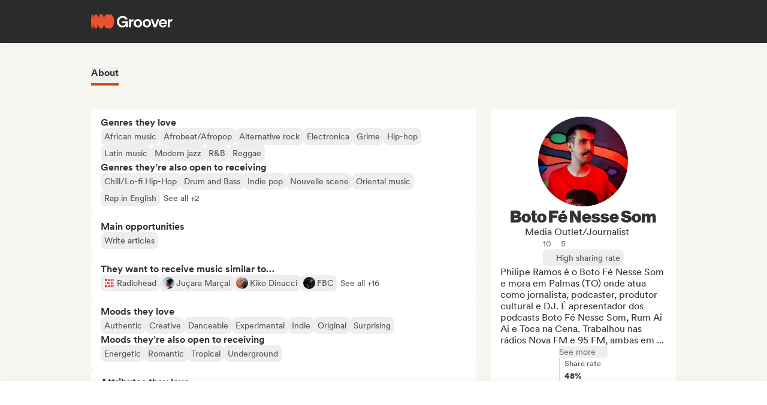

--- FILE ---
content_type: application/javascript
request_url: https://cdn-prod.groover.co/_nuxt/useUserNeedsOnboarding.DkwMZA5i.js
body_size: 420
content:
import{s,b as p,a6 as m,aC as g,bU as v,u as A,b6 as C,i as e,aN as u}from"#entry";function O(){const{HAS_SUBMISSIONS:o}=s(p()),{step_status:n}=s(m()),{IS_BAND_INCOMPLETE:i}=s(g()),{campaign:c}=s(v()),a=A(),t=C("firstCampaignId"),d=e(()=>!!(t.value&&Number(t.value)===(c.value?.id||Number(a.params.id)))),r=e(()=>n.value.includes(u.GOALS_DISCOVERY)&&n.value.includes(u.SOCIAL_MEDIA)),S=e(()=>a.path.includes("/goals-discovery")||a.path.includes("/social-media")),l=e(()=>d.value||i.value&&!o.value&&!r.value);return{isOnOnboardingRoutes:S,hasDoneOnboardingSteps:r,needsOnboarding:l}}export{O as u};


--- FILE ---
content_type: application/javascript
request_url: https://cdn-prod.groover.co/_nuxt/FocusStateNav.vue.BLR4Htrr.js
body_size: 3951
content:
const __vite__mapDeps=(i,m=__vite__mapDeps,d=(m.f||(m.f=["./LogoIcon.DKNLijRp.js","./LogoIcon.vue.CO7tHxyM.js","./groover-ui.BMiVJlBR.js","./entry.FKXEyYnN.js","./LoggedIn.9WFuchJo.js","./ClickOutside.BHejASMu.js","./useGetProfilePicture.BKgQq_hI.js","./useProvideFileUploadFetch.Cyt7VFsV.js","./getPictureBinaryFromUrl.DLbXe4yj.js","./useGetServerSyncedTimestamp.PzBA52zp.js"])))=>i.map(i=>d[i]);
import{a2 as K,u as A,a8 as q,s as i,a6 as C,i as _,aa as I,d as H,a as Y,b as j,ci as O,n as r,p as a,x as e,q as l,t as P,v as J,B as G,z as Q,az as X,y as Z,K as ee,aN as te,_ as w}from"#entry";import{W as oe,K as ae}from"./groover-ui.BMiVJlBR.js";import{u as se}from"./useNavigateToPreviousPage.CLG3O1lf.js";import{u as ne}from"./routing.8h6ROXAZ.js";import{u as re}from"./useDraftNavigation.CD69zDSI.js";import{u as ie}from"./useGetMediaUrl.BGRvxofq.js";import{u as ue}from"./useIntercomMove.BxZ9fIRf.js";import{u as ce}from"./useUserNeedsOnboarding.DkwMZA5i.js";import{u as le,B as R}from"./miscResize.CfbbaSeY.js";function _e(){const{$pinia:t}=K(),d=A(),{navigateToPreviousPage:v}=se(),p=q(),{PREVIOUS:u,history:m}=i(ne(t)),{id:c}=i(C(t)),f=_(()=>u.value!=="");async function h(){const s=u.value;if(s?.includes("recap")||s?.includes("?step=3"))return await I(s);if(c.value===Number(d.query.draftId)){const n=`/draft/${c.value}/influencers/`;return await I({path:p(n),hash:m.value.some(g=>g.includes(`${n}#loaded`))?"#loaded":void 0})}return s?.includes("/spotify/playlist/")||m.value.filter(n=>n.includes("/spotify/playlist/")).length>1?await I(p("/")):await v("/band/homepage/")}return{hasPreviousRoute:f,handleChevronClick:h}}const de=G(()=>w(()=>import("./LogoIcon.DKNLijRp.js"),__vite__mapDeps([0,1,2,3]),import.meta.url).then(t=>t.default||t)),pe=G(()=>w(()=>import("./LoggedIn.9WFuchJo.js"),__vite__mapDeps([4,3,2,5,6,7,8,9]),import.meta.url).then(t=>t.default||t)),me=["src"],fe={key:1},ve=["src"],Oe=H({__name:"FocusStateNav",props:{isInDraft:{type:Boolean,default:!1}},setup(t){const{getMediaUrl:d}=ie(),{t:v}=Y(),{handleChevronClick:p}=_e(),{SCREEN_WIDTH:u}=i(le()),{IS_LOGGED_IN:m}=i(j()),{campaignId:c,activeStep:f,isInitiating:h}=i(O()),{GO_TO_PREVIOUS_STEP:s,SET_ACTIVE_STEP:n,SET_IS_INITIATING:g,SET_IS_SAVING_STEP_ON_BACKWARDS_NAV:D}=O(),{step_status:b}=i(C()),o=A(),x=t;(o.path.endsWith(`/campaign/${c.value}/`)||o.path.endsWith(`/campaign/${c.value}`))&&g(!0);const B=_(()=>o.path.includes("/influencer/profile/"));ue();const{navigateBackFromCatalog:L,navigateBackFromPayment:V,navigateToPreviousStep:F}=re(),{hasDoneOnboardingSteps:z,isOnOnboardingRoutes:W,needsOnboarding:k}=ce(),T=_(()=>!k.value&&x.isInDraft?!0:!h.value&&k.value?f.value!=="goals-discovery":f.value!=="tracks"),y=_(()=>W.value&&!z.value),U=_(()=>y.value&&T.value);async function M(){if(B.value)return p();if(o.name?.toString().startsWith("draft-id-influencers___"))return L();if(o.path.includes("/recap")||o.path.includes("/messages"))return F();if(o.path.includes("/payin"))return V();if(o.path.includes("track-info"))return D(!0);if(o.path.includes("tracks")&&T.value&&!b.value.includes(te.ARTIST_PROFILE))return n("social-media");s()}return(S,he)=>{const N=de,E=X,$=pe;return a(),r(e(oe),{color:"black"},{left:l(()=>[e(T)?(a(),r(e(ae),{key:0,class:"tw-block tw-shrink-0","icon-left-name":"mdi:chevron-left",color:"white",onClick:M},{default:l(()=>[Z(ee(e(v)("components.campaignFooter.cta.back")),1)]),_:1})):(a(),r(E,{key:1,class:"tw-block tw-shrink-0",to:S.$localePath("/"),"no-prefetch":""},{default:l(()=>[e(u)>e(R).sm?(a(),P("img",{key:0,src:e(d)("GrooverLogoWithText-Primary.svg"),width:"136px",alt:"Groover logo"},null,8,me)):(a(),r(N,{key:1,size:"2xl","aria-label":"Groover logo"}))]),_:1},8,["to"]))]),right:l(()=>[e(m)&&!e(y)?(a(),r($,{key:"loggedIn","focus-mode":""})):e(U)?(a(),P("span",fe,[Q(E,{class:"tw-block tw-shrink-0",to:S.$localePath("/"),"no-prefetch":""},{default:l(()=>[e(u)>e(R).sm?(a(),P("img",{key:0,src:e(d)("GrooverLogoWithText-Primary.svg"),width:"136px",alt:"Groover logo"},null,8,ve)):(a(),r(N,{key:1,size:"2xl","aria-label":"Groover logo"}))]),_:1},8,["to"])])):J("",!0)]),_:1})}}});export{Oe as _};


--- FILE ---
content_type: application/javascript
request_url: https://cdn-prod.groover.co/_nuxt/default.CxGzSDqr.js
body_size: 8177
content:
const __vite__mapDeps=(i,m=__vite__mapDeps,d=(m.f||(m.f=["./login.CggiREg2.js","./entry.FKXEyYnN.js","./groover-ui.BMiVJlBR.js","./useFieldValidation.98v2rIFF.js","./Soundcloud.BIP-jPp3.js","./template.DXzLAqIu.js","./template.BH7lfAfE.css","./Soundcloud.whbjuvsh.css","./orange.vue.b8vDqaf6.js","./VText.DBiPOdNv.js","./logicMixin.82dyRKXD.js","./VLabel.vue.CNAffjdW.js","./VText.vue.BkS04Ge-.js","./heightExpand.DNyXLdP9.js","./heightExpand.D6f1fRMK.css","./hasSlot.DtHY4GdM.js","./validationChild.xwaxfauQ.js","./VText.DtLPfMN6.css","./useStartSso.BPLBAxQM.js","./Auth.BjwT9hGU.js","./useProvideAuthFetch.BvZnHMrT.js","./SwapAccount.BRPjYri0.js","./Login.CfOXy1_n.js","./Session.USI17_a5.js","./LegacyTrackEvent.BXNuyOu1.js","./ResetPassword.B-LpATT-.js","./modal.vvVUTxcb.js","./miscModal.BcUUEUAJ.js","./modal.DWq7PEJT.css","./useLogin.lrMBcwUN.js","./useNotificationSocket.CzEyD_UD.js","./useCustomerIO.B9sMkrhf.js","./useGetMediaUrl.BGRvxofq.js","./GrowthBookHelpers.CzBUl4YI.js","./Logout.B_fhw_kF.js","./login.w53FhYL8.css","./init.Y9vhrQCR.js","./init.vue.DpilKT-U.js","./VCheckbox.BIU7cAiZ.js","./VCheckbox.DRFr6mgj.css","./LandingPageABTest.CokoKL-V.js","./Register.ObyPD6ZB.js","./useSyncReferralCode.Dn3-vrpY.js","./useUtmTracking.CykfmNYZ.js","./miscResize.CfbbaSeY.js","./init.qpIJ407s.css","./IncompleteSignupBanner.BYsm-NL4.js","./IncompleteSignupBanner.vue.D1hbfCqn.js","./influencerOnboardingFlow.ytUhcqwY.js","./useCuratorOnboardingFlow.CGXjL3ce.js","./button.DayGa8iy.js","./index.CaX6gvOu.js","./useGetProfilePicture.BKgQq_hI.js","./useProvideFileUploadFetch.Cyt7VFsV.js","./getPictureBinaryFromUrl.DLbXe4yj.js","./miscIntercom.C3vkKoUd.js","./button.Bwv1dUSE.css","./mismatchModals.DMnlmev5.js","./Xs600Error.C5-Sf7rI.js","./Xs600Error.CVXWtXMQ.css","./footer.ClMHtnGf.js","./ghost.vue.NEKj9tAV.js","./footer.BeNHRtbh.css","./Base400Black.CDkS9-31.js","./Base400Black.Cug8KhCp.css","./useComputeMismatches.aZh-WlPt.js","./influencersDuplicates.B4hrU4PD.js","./InfluencerDashboard.BZExY1je.js","./routing.8h6ROXAZ.js","./picture_build.Bby6V3RW.js","./mismatchModals.uFOTPV5x.css","./bucketPopup.DvtvZ1Lj.js","./bucketsDisplay.Bh5OotEl.js","./ratioContainer.vue.TNPl9tBA.js","./LogoIcon.vue.CO7tHxyM.js","./useBucketSelection.BKq2S01B.js","./debounce.C_g2a-Y-.js","./bucketsDisplay.CQqJRvhd.css","./useSegmentBucketList.DWkLkNgz.js","./influencersInteractions.BpmzUXqM.js","./bucketCreator.vue.BXQ-pehC.js","./loader.vue.DNo7fZij.js","./bucketPopup.FChMwOlh.css","./snackbarCenter.DKILYFUt.js","./snackbarCenter.DeHQzmpy.css"])))=>i.map(i=>d[i]);
import{d as ut,j as it,m as lt,u as _t,s as a,b as mt,a6 as dt,aA as U,bk as pt,e as P,c as ct,f as ft,i as f,a0 as h,aj as St,o as yt,n as u,p as i,q as _,D as I,z as l,y as r,v as p,T as v,x as n,B as S,aO as Et,I as It,E as vt,_ as m}from"#entry";import{b as Lt,c as gt}from"./lazy-hydrated-component.BHNWeRYW.js";import{H as Tt}from"./components.KV33RCAr.js";/* empty css                */import{_ as Dt}from"./FocusStateNav.vue.BLR4Htrr.js";import{_ as Nt}from"./index.vue.tf1A4J2V.js";import{u as Ut}from"./useNotificationSocket.CzEyD_UD.js";import{u as Pt}from"./miscMenu.jKzvWzq4.js";import{u as ht}from"./miscModal.BcUUEUAJ.js";import{u as A}from"./miscResize.CfbbaSeY.js";import{u as At}from"./notificationV2.BuSTBWi9.js";import{u as Ct}from"./routing.8h6ROXAZ.js";import{u as Mt}from"./submissions.C5GwDoC7.js";import{t as kt}from"./LegacyTrackEvent.BXNuyOu1.js";import"./groover-ui.BMiVJlBR.js";import"./useNavigateToPreviousPage.CLG3O1lf.js";import"./useDraftNavigation.CD69zDSI.js";import"./useGetMediaUrl.BGRvxofq.js";import"./useIntercomMove.BxZ9fIRf.js";import"./miscIntercom.C3vkKoUd.js";import"./useUserNeedsOnboarding.DkwMZA5i.js";const Rt=S(()=>m(()=>import("./login.CggiREg2.js"),__vite__mapDeps([0,1,2,3,4,5,6,7,8,9,10,11,12,13,14,15,16,17,18,19,20,21,22,23,24,25,26,27,28,29,30,31,32,33,34,35]),import.meta.url).then(e=>e.default||e)),Ot=S(()=>m(()=>import("./init.Y9vhrQCR.js"),__vite__mapDeps([36,37,1,2,3,8,5,6,38,16,39,9,10,11,12,13,14,15,17,31,20,40,24,41,23,4,7,18,19,32,33,26,27,28,42,43,44,45]),import.meta.url).then(e=>e.default||e)),zt=S(()=>m(()=>import("./IncompleteSignupBanner.BYsm-NL4.js"),__vite__mapDeps([46,47,1,48,49]),import.meta.url).then(e=>e.default||e)),Ft=Lt("components/intercom/button.vue",()=>m(()=>import("./button.DayGa8iy.js"),__vite__mapDeps([50,1,2,51,52,53,54,55,56]),import.meta.url).then(e=>e.default||e)),Vt=S(()=>m(()=>import("./mismatchModals.DMnlmev5.js"),__vite__mapDeps([57,1,58,59,44,60,61,5,6,8,15,62,63,64,12,65,66,67,68,69,24,38,2,16,39,26,27,28,70]),import.meta.url).then(e=>e.default||e)),Bt=S(()=>m(()=>import("./bucketPopup.DvtvZ1Lj.js"),__vite__mapDeps([71,1,72,73,74,2,52,53,54,75,44,61,5,6,76,77,12,78,79,24,80,3,60,8,15,62,9,10,11,13,14,16,17,81,32,26,27,28,82]),import.meta.url).then(e=>e.default||e)),bt=gt("components/layout/snackbarCenter.vue",()=>m(()=>import("./snackbarCenter.DKILYFUt.js"),__vite__mapDeps([83,1,84]),import.meta.url).then(e=>e.default||e)),wt={class:"layoutWrapper default"},ie=ut({__name:"default",setup(e){const c=it({dir:!0,seo:!0});lt({...c.value,link:c.value.link?c.value.link.filter(o=>typeof o=="object"&&o!==null&&"hreflang"in o&&typeof o.hreflang=="string"&&!["en-US","fr-FR"].includes(o.hreflang)):[]});const s=_t(),{IS_INCOMPLETE_USER:C}=a(mt()),{SCREEN_WIDTH:M}=a(A()),{id:k}=a(dt()),{fullScreen:R}=a(Pt()),{inspectedInfluencers:L}=a(U()),{mismatchModals:g}=a(pt()),{openCount:O}=a(ht()),{SETUP_EVENT_LISTENERS:z}=A(),{SET_PREVIOUS:F}=Ct(),{SET_INSPECTED_INFLUENCERS:V}=U(),{SET_SELECTED_SUBMISSIONS_IDS:B}=Mt(),{display:T}=a(P()),{SET_DISPLAY:b}=P(),{isTransitioningToSignup:w}=a(ct()),{display:x}=a(ft()),H=[{url:["/draft/influencers"]},{url:["/influencer/profile","preview"]},{url:["/agency/","/favorites/"],query:[{key:"fromStep",value:"1a"}]}],q=[{url:["/draft/","/influencers/"]}],D=f(()=>!!s.query.draftId||s.name?.toString().startsWith("draft-id-")||k.value>0),W=f(()=>!H.some(o=>{const t=o.url.every(d=>s.path.includes(d))&&(!o.query||o.query.every(d=>s.query[d.key]===d.value));return t&&typeof o.sub=="number"?M.value<o.sub:t})),Y=f(()=>D.value&&!s.path.includes("/finalized")),G=f(()=>({navNoShadow:q.some(o=>o.url.every(t=>s.path.includes(t)))})),j=f(()=>s.path.includes("signup/")?!1:C.value&&!w.value);function $(){V(null),B([])}function N(){kt({category:"Visit",action:"Page Visit"},s)}function K(o){if(o>0)return document.body.classList.add("tw-overflow-hidden");document.body.classList.remove("tw-overflow-hidden")}function J(o,t){N(),F(t)}h(()=>s.fullPath,J),h(O,K);const{addSocketEvent:Q,removeSocketEvent:X}=Ut(),{UPDATE_BY_ID:Z}=At();let y=null;return St(()=>{y&&X(y)}),yt(()=>{N(),z(),y=Q(o=>{Z(o)})}),(o,t)=>{const d=Rt,tt=Ot,et=zt,E=Et,ot=Ft,nt=Vt,at=Bt,st=bt,rt=Tt;return i(),u(rt,{lang:n(c).htmlAttrs?.lang,dir:n(c).htmlAttrs?.dir},{default:_(()=>[I("div",wt,[l(v,{name:"fade",mode:"out-in"},{default:_(()=>[n(T)?(i(),u(d,{key:0,"model-value":n(T),class:"inLayoutIgnoreFontUpscale ignoreFontUpscale","onUpdate:modelValue":n(b)},null,8,["model-value","onUpdate:modelValue"])):p("",!0)]),_:1}),t[1]||(t[1]=r()),l(v,{name:"fade",mode:"out-in"},{default:_(()=>[n(x)?(i(),u(tt,{key:0,class:"inLayoutIgnoreFontUpscale ignoreFontUpscale"})):p("",!0)]),_:1}),t[2]||(t[2]=r()),n(Y)?(i(),u(Dt,{key:0,class:"inLayoutIgnoreFontUpscale ignoreFontUpscale","is-in-draft":n(D)},null,8,["is-in-draft"])):n(W)?(i(),u(Nt,{key:1,class:"inLayoutIgnoreFontUpscale ignoreFontUpscale"})):p("",!0),t[3]||(t[3]=r()),l(E,null,{default:_(()=>[l(v,{name:"fade",mode:"out-in"},{default:_(()=>[n(j)?(i(),u(et,{key:0})):p("",!0)]),_:1})]),_:1}),t[4]||(t[4]=r()),l(E,null,{default:_(()=>[l(ot,{"hydrate-after":4500})]),_:1}),t[5]||(t[5]=r()),n(g).mismatchModal.isDisplayed||n(g).selectionMismatchModal.isDisplayed?(i(),u(nt,{key:2})):p("",!0),t[6]||(t[6]=r()),I("div",{class:It({"tw-h-0 tw-overflow-hidden":n(R),...n(G)})},[vt(o.$slots,"default")],2),t[7]||(t[7]=r()),n(L)?(i(),u(at,{key:3,influencers:n(L),class:"inLayoutIgnoreFontUpscale ignoreFontUpscale",onClose:$},null,8,["influencers"])):p("",!0),t[8]||(t[8]=r()),l(E,null,{default:_(()=>[...t[0]||(t[0]=[I("div",{id:"modal-backdrop-overlay"},null,-1)])]),_:1}),t[9]||(t[9]=r()),l(st,{"hydrate-on-idle":"",class:"inLayoutIgnoreFontUpscale ignoreFontUpscale"})])]),_:3},8,["lang","dir"])}}});export{ie as default};
